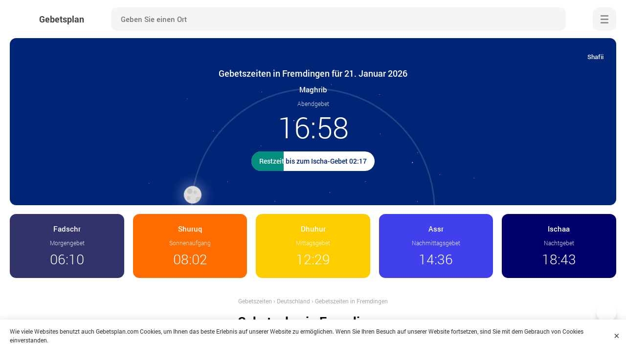

--- FILE ---
content_type: text/html; charset=UTF-8
request_url: https://gebetsplan.com/deutschland/gebetszeiten-in-fremdingen/
body_size: 10555
content:
	<!DOCTYPE html>

<html lang="de" prefix="og: http://ogp.me/ns#" class="no-webgl">
	<head>
		<meta charset="utf-8" />

		<title>Gebetszeiten Fremdingen für Januar 2026</title>
		<meta name="description" content="Die Gebetszeiten &#x1f6d0; in Fremdingen, Deutschland für Januar 2026. Die genauen Zeiten jedes Gebetes und die Richtung der Qibla &#x1f54b;" />
		<meta name="keywords" content="" />
				
					<meta name="robots" content="index,follow" />
				
		<style>body{opacity:0;overflow-x:hidden}*,:after,:before{box-sizing:border-box;-moz-box-sizing:border-box;-webkit-box-sizing:border-box}blockquote,body,dd,dl,dt,fieldset,form,h1,h2,h3,h4,h5,h6,input,li,ol,p,pre,td,textarea,th,ul{margin:0;padding:0}body,html{width:100%;height:100%;margin:0;padding:0}@font-face{font-family:robotolight;src:url(//gebetsplan.com/wp-content/themes/prayertime/fonts/roboto/robotolight.woff2) format('woff2');font-style:normal;font-weight:400;font-display:swap}@font-face{font-family:robotomedium;src:url(//gebetsplan.com/wp-content/themes/prayertime/fonts/roboto/robotomedium.woff2) format('woff2');font-style:normal;font-weight:400;font-display:swap}@font-face{font-family:robotoregular;src:url(//gebetsplan.com/wp-content/themes/prayertime/fonts/roboto/robotoregular.woff2) format('woff2');font-style:normal;font-weight:400;font-display:swap}@font-face{font-family:robotobold;src:url(//gebetsplan.com/wp-content/themes/prayertime/fonts/roboto/robotobold.woff2) format('woff2');font-style:normal;font-weight:400;font-display:swap}body{background-color:#fff;font-family:robotoregular;color:#000;font-size:15px;line-height:1.5;overflow-x:hidden;opacity:1}@media screen and (min-width:980px){.wrapper{display:-webkit-flex;display:flex;flex-direction:column}.main{flex:1 0 auto}.container{position:relative;width:100%;max-width:1280px;min-width:980px;padding-right:20px;padding-left:20px;margin-right:auto;margin-left:auto}.header{padding:15px 0;margin-bottom:40px}.header .logotype{display:inline-block;vertical-align:middle;white-space:nowrap;margin-right:40px}.header .logotype span{display:inline-block;vertical-align:middle;font-family:robotobold;color:#3f4444;font-size:18px;margin-left:12px}.header .searchform{width:-moz-calc(100% - 310px);width:-webkit-calc(100% - 310px);width:calc(100% - 310px)}.header .searchform .input{font-size:15px;padding:0 20px}.header .menu{margin-left:40px}.hero{text-align:center;margin-top:-40px}.hero .row{display:flex;display:-webkit-box;display:-webkit-flex;display:-ms-flexbox;flex-flow:row wrap;margin-left:-.7%;margin-right:-.7%}.hero .item{flex:auto;order:2;width:18.6%;display:inline-block;vertical-align:top;overflow:hidden;border-radius:13px;padding-top:20px;padding-bottom:24px;margin:.7%}.hero .item.active{order:1;width:100%;padding-top:60px;padding-bottom:70px;margin:0 .7% .7%}.hero .item .setting-toggle{top:20px;right:20px}.hero .item .name{margin-bottom:12px}.hero .item .name span{margin:10px auto 3px}.hero .item time{position:relative;font-size:28px}.hero .item .circle{bottom:-260px;width:500px;height:500px;margin-left:-250px}.hero .item .deadline,.hero .item .deadline .progress div{font-size:14px;padding:10px 16px 11px}.listing{margin-left:-1%;margin-right:-1%}.listing .card{width:18%;margin:1%}.listing .card .name{font-size:15px}.picture{margin:0 -60px}.product .picture{margin:0}}@media screen and (max-width:979px){.wrapper{max-width:768px;min-width:320px;margin:0 auto}.container{padding-right:15px;padding-left:15px}.header{padding:10px 0;margin-bottom:30px}.header .logotype{margin-right:10px}.header .logotype span{display:none}.header .searchform{width:-moz-calc(100% - 116px);width:-webkit-calc(100% - 116px);width:calc(100% - 116px)}.header .searchform .input{font-size:14px;padding:0 0 0 15px}.header .menu{margin-left:10px}.hero{width:100%;border-radius:0 0 13px 13px;margin-top:-30px;padding:0!important}.hero .item{display:block;padding-top:10px;padding-bottom:10px;padding-right:20px;padding-left:20px}.hero .item.active{text-align:center;padding-top:40px;padding-bottom:70px}.hero .item .setting-toggle{bottom:17px;left:50%;-moz-transform:translate(-50%,0);-ms-transform:translate(-50%,0);-webkit-transform:translate(-50%,0);transform:translate(-50%,0)}.hero .item .name span{margin:5px 0 3px}.hero .item time{position:absolute;top:48%;right:16px;font-size:23px;-moz-transform:translate(0,-50%);-ms-transform:translate(0,-50%);-webkit-transform:translate(0,-50%);transform:translate(0,-50%)}.hero .item.active time{position:relative;top:auto;right:auto;-moz-transform:none;-ms-transform:none;-webkit-transform:none;transform:none}.hero .item .circle{bottom:-250px;width:480px;height:480px;margin-left:-240px}.hero .item .deadline,.hero .item .deadline .progress div{font-size:14px;padding:10px 16px 11px}.breadcrumbs,.meta,.title{text-align:center}.title{margin-left:auto;margin-right:auto}.listing{justify-content:center;margin-left:-1.5%;margin-right:-1.5%}.listing .card{width:47%;margin:15px 1.5% 0}.listing .card .name{font-size:15px}.picture{margin:0 -15px}.picture .caption{margin:0 15px}}@media screen and (max-width:540px){.container{padding-right:10px;padding-left:10px}.hero .item{padding-right:15px;padding-left:15px}.hero .item time{right:12px}.hero .item .circle{bottom:-230px;width:460px;height:460px;margin-left:-230px}.listing .card{width:47%}.picture{margin:0 -10px}.picture .caption{margin:0 10px}}@media screen and (max-width:480px){.hero .item time{font-size:20px}.hero .item .circle{bottom:-210px;width:400px;height:400px;margin-left:-200px}}@media screen and (max-width:420px){.hero .item .circle{bottom:-170px;width:340px;height:340px;margin-left:-160px}}@media screen and (max-width:360px){.header .searchform .input{width:-moz-calc(100% - 48px);width:-webkit-calc(100% - 48px);width:calc(100% - 48px);font-size:13px;padding:0 14px}.header .searchform .submit{width:48px}.hero .item{padding-top:8px;padding-bottom:8px}.hero .item .circle{bottom:-160px;width:300px;height:300px;margin-left:-150px}.hero .item .deadline,.hero .item .deadline .progress div{padding:10px 14px 11px}.listing .card .name{font-size:14px}}@media screen and (max-width:320px){.hero .item .deadline,.hero .item .deadline .progress div{font-size:13px}}.main{display:-webkit-flex;display:flex;flex-direction:column}.content{flex:1 0 auto}.header{background-color:#fff}.header .container{display:-webkit-box;display:-ms-flexbox;display:flex;justify-content:center;align-items:center}.header .logotype:before{content:"";background-size:48px;background-position:center;background-repeat:no-repeat;width:48px;height:48px;display:inline-block;vertical-align:middle}.no-webgl .header .logotype:before{background-image:url(//gebetsplan.com/wp-content/themes/prayertime/images/logo.png)}.webgl .header .logotype:before{background-image:url(//gebetsplan.com/wp-content/themes/prayertime/images/logo.webp)}.header .searchform{position:relative;background-color:#f5f5f5;height:48px;display:inline-block;vertical-align:middle;border:none;line-height:48px;border-radius:13px;margin:0 auto}.header .searchform .input,.header .searchform .submit{width:48px;height:48px;display:inline-block;vertical-align:middle;line-height:48px}.header .searchform .input{background-color:transparent;width:-moz-calc(100% - 48px);width:-webkit-calc(100% - 48px);width:calc(100% - 48px);font-family:robotomedium;border:none;outline:0}.header .searchform .submit{position:relative;background-color:transparent;text-indent:-9999px;text-align:center;cursor:pointer;border:none;outline:0}.header .searchform .submit:after{content:"";position:absolute;top:50%;left:50%;background-repeat:no-repeat;background-position:-20px -16px;background-size:220px 380px;width:20px;height:20px;opacity:.4;-moz-transform:translate(-50%,-50%);-ms-transform:translate(-50%,-50%);-webkit-transform:translate(-50%,-50%);transform:translate(-50%,-50%);-moz-transition:all .5s;-ms-transition:all .5s;-o-transition:all .5s;-webkit-transition:all .5s}.no-webgl .header .searchform .submit:after{background-image:url(//gebetsplan.com/wp-content/themes/prayertime/images/icons/sprite.png)}.webgl .header .searchform .submit:after{background-image:url(//gebetsplan.com/wp-content/themes/prayertime/images/icons/sprite.webp)}.header .searchform .submit:hover:after{opacity:.6}.header .menu{z-index:1002;position:relative;background-color:#f5f5f5;width:48px;height:48px;cursor:pointer;text-indent:-9999px;border-radius:13px;border:none;outline:0}.header .menu.close{background-color:#3c7cf2}.header .menu .menu-inner{position:absolute;top:50%;left:50%;background-color:#939393;width:16px;height:3px;display:block;font-size:0;cursor:pointer;transition:.35s;border-radius:2px;margin:-1px 0 0 -8px}.header .menu.close .menu-inner{background-color:#fff}.header .menu .menu-inner:after,.header .menu .menu-inner:before{content:"";position:absolute;top:0;left:50%;background-color:#939393;width:100%;height:3px;border:none;display:block;border-radius:2px;transition:transform .35s;transform-origin:100% 0}.header .menu.close .menu-inner:after,.header .menu.close .menu-inner:before{background-color:#fff}.header .menu .menu-inner:before{transform:translate(-50%,-7px)}.header .menu .menu-inner:after{transform:translate(-50%,7px)}.header .menu.close .menu-inner:before{transform:translate(-50%,0) rotate(45deg) scaleX(.6)}.header .menu.close .menu-inner:after{transform:translate(-60%,1px) rotate(-45deg) scaleX(.6)}.navigation{-webkit-transform:translate(100%,0);-ms-transform:translate(100%,0);transform:translate(100%,0);-webkit-transform:translate3d(100%,0,0);transform:translate3d(100%,0,0)}.hero{position:relative;overflow:hidden;margin-right:auto;margin-left:auto;margin-bottom:30px}.hero .item{position:relative;overflow:hidden}.hero .item.fajr{background-color:#33336b}.hero .item.shuruk{background-color:#ff6c00}.hero .item.zuhr{background-color:#fecd00}.hero .item.asr{background-color:#4041ec}.hero .item.maghrib{background-color:#002576}.hero .item.isha{background-color:#00006b}.hero .item .setting-toggle{z-index:2;position:absolute;background-color:transparent;height:36px;cursor:pointer;font-family:robotomedium;color:rgba(255,255,255,.95);font-size:13px;border:none;outline:0;padding-left:30px}.hero .item .setting-toggle:after{content:"";position:absolute;top:50%;left:0;background-repeat:no-repeat;background-position:-40px -16px;background-size:220px 380px;width:20px;height:20px;-moz-transform:translate(0,-50%);-ms-transform:translate(0,-50%);-webkit-transform:translate(0,-50%);transform:translate(0,-50%);-moz-transition:all .5s;-ms-transition:all .5s;-o-transition:all .5s;-webkit-transition:all .5s}.no-webgl .hero .item .setting-toggle:after{background-image:url(//gebetsplan.com/wp-content/themes/prayertime/images/icons/sprite.png)}.webgl .hero .item .setting-toggle:after{background-image:url(//gebetsplan.com/wp-content/themes/prayertime/images/icons/sprite.webp)}.hero .item .setting-toggle:hover:after{opacity:.98}.hero .item .settings{display:none;opacity:0}.hero .item h1{z-index:2;position:relative;font-family:robotomedium;color:#fff;font-size:18px;font-weight:400;margin:0 auto 10px}.hero .item .name{z-index:2;position:relative;font-family:robotomedium;color:#fff;font-size:15px;line-height:1.4}.hero .item.active .name{margin-bottom:10px}.hero .item .name span{display:block;font-family:robotolight;color:rgba(255,255,255,.86);font-size:12px}.hero .item time{z-index:2;font-family:robotolight;color:#fff;line-height:1}.hero .item.active time{font-size:60px}.hero .item .deadline{z-index:2;position:relative;background-color:#fff;display:table;overflow:hidden;font-family:robotomedium;line-height:1.4;white-space:nowrap;border-radius:20px;margin:20px auto 0}.hero .item.fajr .deadline{color:#33336b}.hero .item.shuruk .deadline{color:#ff6c00}.hero .item.zuhr .deadline{color:#fecd00}.hero .item.asr .deadline{color:#4041ec}.hero .item.maghrib .deadline{color:#002576}.hero .item.isha .deadline{color:#00006b}.hero .item .deadline .progress,.hero .item .deadline .progress div{position:absolute;top:0;left:0;bottom:0}.hero .item .deadline .progress{background-color:#038e7d;background-image:-webkit-linear-gradient(left,#038e7d 0,#038e7d 75%,#0da38d 80%,#038e7d 85%,#038e7d 100%);background-image:-o-linear-gradient(left,#038e7d 0,#038e7d 75%,#0da38d 80%,#038e7d 85%,#038e7d 100%);background-image:-ms-linear-gradient(left,#038e7d 0,#038e7d 75%,#0da38d 80%,#038e7d 85%,#038e7d 100%);background-image:linear-gradient(to right,#038e7d 0,#038e7d 75%,#0da38d 80%,#038e7d 85%,#038e7d 100%);background-size:800px 40px;overflow:hidden;-webkit-animation:shine 3s linear infinite;-moz-animation:shine 3s linear infinite;animation:shine 3s linear infinite}.hero .item .deadline .progress div{font-family:robotomedium;color:#fff;font-size:14px;line-height:1.4;border-radius:18px}@-webkit-keyframes shine{to{background-position:800px 0}}@-moz-keyframes shine{to{background-position:800px 0}}@keyframes shine{to{background-position:800px 0}}.hero .item .circle{z-index:1;position:absolute;left:50%;display:block}.hero .item .circle:before{z-index:1;content:"";position:absolute;top:0;left:0;width:100%;height:100%;display:block;border:3px solid rgba(255,255,255,.14);border-radius:50%}.hero .item .circle .day,.hero .item .circle .night{z-index:2;position:absolute;top:0;left:0;width:100%;height:100%;border-radius:50%}.hero .item .circle .day:after,.hero .item .circle .night:after{content:"";position:absolute;top:50%;left:0;width:36px;height:36px;border-radius:50%;margin-top:-16px;margin-left:-16px}.hero .item .circle .day:after{background-color:#fecd00;box-shadow:0 0 0 4px rgba(255,255,0,.1);animation:sunshine .8s ease-in-out infinite alternate,move 5s ease-in-out infinite}.hero .item.zuhr .circle .day:after{background-color:#fff}.hero .item .circle .night:after{background-color:#ddd;background-image:radial-gradient(circle,#c4c4c4 50%,transparent 50%),radial-gradient(circle,#c9c9c9 50%,transparent 50%),radial-gradient(circle,#c9c9c9 50%,transparent 50%),radial-gradient(circle,#c9c9c9 50%,transparent 50%);background-size:40% 40%,25% 25%,50% 50%,30% 30%;background-position:20% 20%,65% 30%,120% 100%,20% 80%;background-repeat:no-repeat;box-shadow:0 0 20px 10px rgba(255,255,255,.2);animation:move 5s ease-in-out infinite}.hero .item .circle .night .stars{position:absolute;top:50%;left:50%;width:1px;height:1px;opacity:.95;border-radius:50%;box-shadow:20px 20px #fff,30px -40px #fff,-80px -10px #fff,-30px -100px #fff,-120px -120px #fff,100px -70px #fff,-130px -230px #fff,200px -140px #fff,90px 90px #fff,130px 10px #fff,0 110px #fff,-10px 200px #fff,-100px 140px #fff,-80px 230px #fff,20px -170px #fff,210px -40px #fff,-220px -140px #fff,-180px -40px #fff,-150px 60px #fff,-260px 80px #fff,-190px 180px #fff,60px 250px #fff,120px -170px #fff,120px 180px #fff,250px -100px #fff,180px 80px #fff,10px -260px #fff,-260px -10px #fff,240px 30px #fff,110px -250px #fff,320px -100px #fff,30px 340px #fff,-340px -20px #fff,-280px -200px #fff,-120px 400px #fff}.hero .item .circle .night .stars:after{content:"";position:absolute;top:50%;left:50%;width:2px;height:2px;opacity:.8;border-radius:50%;box-shadow:-220px 20px #fff,-60px -180px #fff,-70px 70px #fff,-140px 200px #fff,70px 20px #fff,190px -120px #fff,150px 160px #fff,270px 20px #fff}@keyframes sunshine{from{box-shadow:rgba(255,255,0,.2) 0 0 0 10px}to{box-shadow:rgba(255,255,0,.2) 0 0 0 17px}}@keyframes move{50%{transform:translateY(-8px)}}.breadcrumbs{color:#aaa;font-size:12px;margin-bottom:15px}.breadcrumbs a{color:#aaa;border-bottom:none}.listing{display:flex;flex-wrap:wrap;align-content:stretch;margin-top:10px;margin-bottom:40px}.listing .card{max-width:227px;display:inline-block;vertical-align:top;text-align:left}.listing .card .thumb{position:relative;display:block;overflow:hidden;margin-bottom:10px}.listing .card .thumb img{width:100%;max-width:100%;max-height:194px}.listing .card .name{display:block;font-family:robotomedium;color:#22292f;line-height:1.4}.listing .card ul{display:block;text-align:left;margin-top:12px}.listing .card ul li{position:relative;display:inline-block;vertical-align:middle}.meta{margin:12px 0 25px}.meta li{position:relative;display:inline-block;vertical-align:middle;color:#8c8c8c;font-size:14px;line-height:18px;margin:5px 0 5px 28px}.post{width:100%;max-width:800px;text-align:center;margin:0 auto 30px}.text{text-align:left}</style>
		<link rel="manifest" href="https://gebetsplan.com/manifest.json">
		
		<meta name="application-name" content="Gebetsplan">
		<meta name="apple-mobile-web-app-title" content="Gebetsplan">
		<meta name="msapplication-starturl" content="/">
		<meta name="msapplication-navbutton-color" content="#ffffff">
		<meta name="theme-color" content="#4041ec">
		<meta name="msapplication-TileColor" content="#4041ec">
		<meta name="msapplication-TileImage" content="https://gebetsplan.com/wp-content/themes/prayertime/images/favicons/ms-icon-144x144.png">
		<meta name="mobile-web-app-capable" content="yes">
		<meta name="apple-mobile-web-app-capable" content="yes">
		<meta name="apple-mobile-web-app-status-bar-style" content="black-translucent">
		<meta name="viewport" content="width=device-width, initial-scale=1, shrink-to-fit=no">
		
		<link rel="shortcut icon" href="https://gebetsplan.com/favicon.ico">		
		<link rel="apple-touch-icon" sizes="57x57" href="https://gebetsplan.com/wp-content/themes/prayertime/images/favicons/apple-icon-57x57.png">
		<link rel="apple-touch-icon" sizes="57x57" href="https://gebetsplan.com/wp-content/themes/prayertime/images/favicons/apple-icon-57x57.png">
		<link rel="apple-touch-icon" sizes="60x60" href="https://gebetsplan.com/wp-content/themes/prayertime/images/favicons/apple-icon-60x60.png">
		<link rel="apple-touch-icon" sizes="72x72" href="https://gebetsplan.com/wp-content/themes/prayertime/images/favicons/apple-icon-72x72.png">
		<link rel="apple-touch-icon" sizes="76x76" href="https://gebetsplan.com/wp-content/themes/prayertime/images/favicons/apple-icon-76x76.png">
		<link rel="apple-touch-icon" sizes="114x114" href="https://gebetsplan.com/wp-content/themes/prayertime/images/favicons/apple-icon-114x114.png">
		<link rel="apple-touch-icon" sizes="120x120" href="https://gebetsplan.com/wp-content/themes/prayertime/images/favicons/apple-icon-120x120.png">
		<link rel="apple-touch-icon" sizes="144x144" href="https://gebetsplan.com/wp-content/themes/prayertime/images/favicons/apple-icon-144x144.png">
		<link rel="apple-touch-icon" sizes="152x152" href="https://gebetsplan.com/wp-content/themes/prayertime/images/favicons/apple-icon-152x152.png">
		<link rel="apple-touch-icon" sizes="180x180" href="https://gebetsplan.com/wp-content/themes/prayertime/images/favicons/apple-icon-180x180.png">
		<link rel="icon" type="image/png" sizes="192x192"  href="https://gebetsplan.com/wp-content/themes/prayertime/images/favicons/android-icon-192x192.png">
		<link rel="icon" type="image/png" sizes="32x32" href="https://gebetsplan.com/wp-content/themes/prayertime/images/favicons/favicon-32x32.png">
		<link rel="icon" type="image/png" sizes="96x96" href="https://gebetsplan.com/wp-content/themes/prayertime/images/favicons/favicon-96x96.png">
		<link rel="icon" type="image/png" sizes="16x16" href="https://gebetsplan.com/wp-content/themes/prayertime/images/favicons/favicon-16x16.png">
		<meta name="google-adsense-account" content="ca-pub-3296271869007470">
		<script async src="https://pagead2.googlesyndication.com/pagead/js/adsbygoogle.js?client=ca-pub-3296271869007470"
     crossorigin="anonymous"></script>
	</head>

	<body>
		
	<div class="wrapper">
		<div class="main">
			<div class="header">
				<div class="container row">
					<a class="logotype" href="https://gebetsplan.com/" title="Gebetsplan">
						<span>Gebetsplan</span>
					</a>
					
					<div class="searchform row">
						<form role="search" method="get" action="https://gebetsplan.com/">
							<input class="input" type="search" id="search" value="" onkeydown="if(event.keyCode==13) return false;" autocomplete="disabled" autocomplete="off" placeholder="Geben Sie einen Ort" name="s" required>
							<button class="submit" type="submit">Suche</button>
						</form>
					</div>
					
					<button class="menu">
						<span class="menu-inner">Menü</span>
					</button>
				</div>
			</div>
							
		
		
		
					
			
	
					
	
		
					
		 
				
		
	
												
	
	<script>
	  var args = ['MWL', 'Shafii'];
	</script>

			<div class="hero container">
			<div class="row">

				<div class="item fajr">
										<div class="name">Fadschr <span>Morgengebet</span></div>
					<time>06:10</time>
					
									</div>
									   
				<div class="item shuruk">
										<div class="name">Shuruq <span>Sonnenaufgang</span></div>
					<time>08:02</time>
					
									</div>
				<div class="item zuhr">
										<div class="name">Dhuhur <span>Mittagsgebet</span></div>
					<time>12:29</time>
					
									</div>
				<div class="item asr">
										<div class="name">Assr <span>Nachmittagsgebet</span></div>
					<time>14:36</time>
					
									</div>
				<div class="item maghrib active">
										
						<button class="setting-toggle">Einstellungen</button>
													
						<div class="settings">
							<button type="button" class="setting-close">×</button>
							
							<div class="form">
								<fieldset>
									<label class="form-name" for="method">Rechenmethode</label>
									<select class="select" id="method" name="method" size="1" onchange="changeMethod()">
										<option value="MWL">Muslimischen Weltliga</option>
										<option value="Diyanet">Diyanet</option>
										<option value="Jafari">Ithna Ashari</option>
										<option value="Karachi">Universität der islamischen Wissenschaften, Karachi</option>
										<option value="ISNA">Islamische Gesellschaft von Nordamerika</option>
										<option value="Makkah">Umm Al-Qura Universität, Mekka</option>
										<option value="Egypt">Ägyptische Generalautorität Umfrage</option>
										<option value="Tehran">Institut für Geophysik, Universität Teheran</option>
										<option value="France">Union des Organisationen Islamiques de France</option>
									</select>
								</fieldset>
								
								<fieldset>
									<label class="form-name" for="juristic">Assr Juristic Methode</label>
									<select class="select" id="juristic" name="juristic" size="1" onchange="changeMethod()">
										<option value="Shafii">Shafii</option>
										<option value="Hanafi">Hanafi</option>
									</select>
								</fieldset>
							</div>
						</div>
						
						<h1>Gebetszeiten in Fremdingen für 21. Januar 2026</h1>
										<div class="name">Maghrib <span>Abendgebet</span></div>
					<time>16:58</time>
					
											<div class="deadline">
							Restzeit bis zum Ischa-Gebet 02:17							<div class="progress" style="width:26%;">
								<div>Restzeit bis zum Ischa-Gebet 02:17</div>
							</div>
						</div>
													<div class="circle">
																									<div class="night" style="-webkit-transform:rotate(6deg);-ms-transform:rotate(6deg);transform: rotate(6deg);"><div class="stars"></div></div>
															</div>
															</div>
				<div class="item isha">
				
				
										<div class="name">Ischaa <span>Nachtgebet</span></div>
					<time>18:43</time>
					
									</div>
			</div>
		</div>				
		
	
	<div class="container">
		<div class="post">
			<div class="breadcrumbs" itemscope itemtype="http://schema.org/BreadcrumbList"><span itemprop="itemListElement" itemscope itemtype="http://schema.org/ListItem"><a href="https://gebetsplan.com/" itemprop="item"><span itemprop="name">Gebetszeiten</span></a><meta itemprop="position" content="1" /></span><span> › </span><span itemprop="itemListElement" itemscope itemtype="http://schema.org/ListItem"><a href="https://gebetsplan.com/deutschland/" itemprop="item"><span itemprop="name">Deutschland</span></a><meta itemprop="position" content="2" /></span><span> › </span><span class="current">Gebetszeiten in Fremdingen</span></div>			
						
				<div class="tables">
					<h2>Gebetsplan in Fremdingen</h2>
					
					<div class="row">
						<div class="tabs">
							<a href="#week" class="active">Wöchentlich</a>
							<a href="#month">Januar</a>
						</div>
						
						<button class="print" onClick="javascript:print(document);">Ausdrucken</button>
					</div>				

										
										
											
						<table id="week" class="timetable active">	
							<thead>
								<tr>
									<th>Datum</th>
									<th>Fadschr</th>
									<th>Shuruk</th>
									<th>Dhuhur</th>
									<th>Assr</th>
									<th>Maghrib</th>
									<th>Ischaa</th>
								</tr>
							</thead>
							<tbody>
																
																																													
									<tr>
										<td data-label="19 January, Mo">
											<span>19, Mo</span>
										</td>
										<td data-label="Fadschr"><time>06:11</time></td>
										<td data-label="Shuruk"><time>08:04</time></td>
										<td data-label="Dhuhur"><time>12:29</time></td>
										<td data-label="Assr"><time>14:34</time></td>
										<td data-label="Maghrib"><time>16:55</time></td>
										<td data-label="Ischaa"><time>18:41</time></td>
									</tr>
																									
																																													
									<tr>
										<td data-label="20 January, Di">
											<span>20, Di</span>
										</td>
										<td data-label="Fadschr"><time>06:11</time></td>
										<td data-label="Shuruk"><time>08:03</time></td>
										<td data-label="Dhuhur"><time>12:29</time></td>
										<td data-label="Assr"><time>14:35</time></td>
										<td data-label="Maghrib"><time>16:56</time></td>
										<td data-label="Ischaa"><time>18:42</time></td>
									</tr>
																									
																																													
									<tr class="active">
										<td data-label="21 January, Mi">
											<span>21, Mi</span>
										</td>
										<td data-label="Fadschr"><time>06:10</time></td>
										<td data-label="Shuruk"><time>08:02</time></td>
										<td data-label="Dhuhur"><time>12:29</time></td>
										<td data-label="Assr"><time>14:36</time></td>
										<td data-label="Maghrib"><time>16:58</time></td>
										<td data-label="Ischaa"><time>18:43</time></td>
									</tr>
																									
																																													
									<tr>
										<td data-label="22 January, Do">
											<span>22, Do</span>
										</td>
										<td data-label="Fadschr"><time>06:09</time></td>
										<td data-label="Shuruk"><time>08:01</time></td>
										<td data-label="Dhuhur"><time>12:30</time></td>
										<td data-label="Assr"><time>14:38</time></td>
										<td data-label="Maghrib"><time>16:59</time></td>
										<td data-label="Ischaa"><time>18:45</time></td>
									</tr>
																									
																																													
									<tr>
										<td data-label="23 January, Fr">
											<span>23, Fr</span>
										</td>
										<td data-label="Fadschr"><time>06:08</time></td>
										<td data-label="Shuruk"><time>08:00</time></td>
										<td data-label="Dhuhur"><time>12:30</time></td>
										<td data-label="Assr"><time>14:39</time></td>
										<td data-label="Maghrib"><time>17:01</time></td>
										<td data-label="Ischaa"><time>18:46</time></td>
									</tr>
																									
																																													
									<tr>
										<td data-label="24 January, Sa">
											<span>24, Sa</span>
										</td>
										<td data-label="Fadschr"><time>06:08</time></td>
										<td data-label="Shuruk"><time>07:59</time></td>
										<td data-label="Dhuhur"><time>12:30</time></td>
										<td data-label="Assr"><time>14:40</time></td>
										<td data-label="Maghrib"><time>17:02</time></td>
										<td data-label="Ischaa"><time>18:47</time></td>
									</tr>
																									
																																													
									<tr>
										<td data-label="25 January, So">
											<span>25, So</span>
										</td>
										<td data-label="Fadschr"><time>06:07</time></td>
										<td data-label="Shuruk"><time>07:58</time></td>
										<td data-label="Dhuhur"><time>12:30</time></td>
										<td data-label="Assr"><time>14:42</time></td>
										<td data-label="Maghrib"><time>17:04</time></td>
										<td data-label="Ischaa"><time>18:49</time></td>
									</tr>
																								</tbody>
						</table>
						
										
										
										
						<table id="month" class="timetable toprint">	
							<thead>
								<tr>
									<th>Datum</th>
									<th>Fadschr</th>
									<th>Shuruk</th>
									<th>Dhuhur</th>
									<th>Assr</th>
									<th>Maghrib</th>
									<th>Ischaa</th>
								</tr>
							</thead>
							<tbody>
																										
																																				
									<tr>
										<td data-label="01 January, Do">
											<span>01, Do</span>
										</td>
										<td data-label="Fadschr"><time>06:16</time></td>
										<td data-label="Shuruk"><time>08:12</time></td>
										<td data-label="Dhuhur"><time>12:22</time></td>
										<td data-label="Assr"><time>14:14</time></td>
										<td data-label="Maghrib"><time>16:32</time></td>
										<td data-label="Ischaa"><time>18:21</time></td>
									</tr>
																																			
																																				
									<tr>
										<td data-label="02 January, Fr">
											<span>02, Fr</span>
										</td>
										<td data-label="Fadschr"><time>06:16</time></td>
										<td data-label="Shuruk"><time>08:12</time></td>
										<td data-label="Dhuhur"><time>12:22</time></td>
										<td data-label="Assr"><time>14:15</time></td>
										<td data-label="Maghrib"><time>16:33</time></td>
										<td data-label="Ischaa"><time>18:22</time></td>
									</tr>
																																			
																																				
									<tr>
										<td data-label="03 January, Sa">
											<span>03, Sa</span>
										</td>
										<td data-label="Fadschr"><time>06:16</time></td>
										<td data-label="Shuruk"><time>08:12</time></td>
										<td data-label="Dhuhur"><time>12:23</time></td>
										<td data-label="Assr"><time>14:16</time></td>
										<td data-label="Maghrib"><time>16:34</time></td>
										<td data-label="Ischaa"><time>18:23</time></td>
									</tr>
																																			
																																				
									<tr>
										<td data-label="04 January, So">
											<span>04, So</span>
										</td>
										<td data-label="Fadschr"><time>06:16</time></td>
										<td data-label="Shuruk"><time>08:12</time></td>
										<td data-label="Dhuhur"><time>12:23</time></td>
										<td data-label="Assr"><time>14:17</time></td>
										<td data-label="Maghrib"><time>16:35</time></td>
										<td data-label="Ischaa"><time>18:24</time></td>
									</tr>
																																			
																																				
									<tr>
										<td data-label="05 January, Mo">
											<span>05, Mo</span>
										</td>
										<td data-label="Fadschr"><time>06:16</time></td>
										<td data-label="Shuruk"><time>08:12</time></td>
										<td data-label="Dhuhur"><time>12:24</time></td>
										<td data-label="Assr"><time>14:18</time></td>
										<td data-label="Maghrib"><time>16:36</time></td>
										<td data-label="Ischaa"><time>18:25</time></td>
									</tr>
																																			
																																				
									<tr>
										<td data-label="06 January, Di">
											<span>06, Di</span>
										</td>
										<td data-label="Fadschr"><time>06:16</time></td>
										<td data-label="Shuruk"><time>08:11</time></td>
										<td data-label="Dhuhur"><time>12:24</time></td>
										<td data-label="Assr"><time>14:19</time></td>
										<td data-label="Maghrib"><time>16:37</time></td>
										<td data-label="Ischaa"><time>18:26</time></td>
									</tr>
																																			
																																				
									<tr>
										<td data-label="07 January, Mi">
											<span>07, Mi</span>
										</td>
										<td data-label="Fadschr"><time>06:16</time></td>
										<td data-label="Shuruk"><time>08:11</time></td>
										<td data-label="Dhuhur"><time>12:24</time></td>
										<td data-label="Assr"><time>14:20</time></td>
										<td data-label="Maghrib"><time>16:38</time></td>
										<td data-label="Ischaa"><time>18:27</time></td>
									</tr>
																																			
																																				
									<tr>
										<td data-label="08 January, Do">
											<span>08, Do</span>
										</td>
										<td data-label="Fadschr"><time>06:16</time></td>
										<td data-label="Shuruk"><time>08:11</time></td>
										<td data-label="Dhuhur"><time>12:25</time></td>
										<td data-label="Assr"><time>14:21</time></td>
										<td data-label="Maghrib"><time>16:39</time></td>
										<td data-label="Ischaa"><time>18:28</time></td>
									</tr>
																																			
																																				
									<tr>
										<td data-label="09 January, Fr">
											<span>09, Fr</span>
										</td>
										<td data-label="Fadschr"><time>06:16</time></td>
										<td data-label="Shuruk"><time>08:10</time></td>
										<td data-label="Dhuhur"><time>12:25</time></td>
										<td data-label="Assr"><time>14:22</time></td>
										<td data-label="Maghrib"><time>16:41</time></td>
										<td data-label="Ischaa"><time>18:29</time></td>
									</tr>
																																			
																																				
									<tr>
										<td data-label="10 January, Sa">
											<span>10, Sa</span>
										</td>
										<td data-label="Fadschr"><time>06:15</time></td>
										<td data-label="Shuruk"><time>08:10</time></td>
										<td data-label="Dhuhur"><time>12:26</time></td>
										<td data-label="Assr"><time>14:23</time></td>
										<td data-label="Maghrib"><time>16:42</time></td>
										<td data-label="Ischaa"><time>18:30</time></td>
									</tr>
																																			
																																				
									<tr>
										<td data-label="11 January, So">
											<span>11, So</span>
										</td>
										<td data-label="Fadschr"><time>06:15</time></td>
										<td data-label="Shuruk"><time>08:09</time></td>
										<td data-label="Dhuhur"><time>12:26</time></td>
										<td data-label="Assr"><time>14:24</time></td>
										<td data-label="Maghrib"><time>16:43</time></td>
										<td data-label="Ischaa"><time>18:31</time></td>
									</tr>
																																			
																																				
									<tr>
										<td data-label="12 January, Mo">
											<span>12, Mo</span>
										</td>
										<td data-label="Fadschr"><time>06:15</time></td>
										<td data-label="Shuruk"><time>08:09</time></td>
										<td data-label="Dhuhur"><time>12:26</time></td>
										<td data-label="Assr"><time>14:25</time></td>
										<td data-label="Maghrib"><time>16:45</time></td>
										<td data-label="Ischaa"><time>18:32</time></td>
									</tr>
																																			
																																				
									<tr>
										<td data-label="13 January, Di">
											<span>13, Di</span>
										</td>
										<td data-label="Fadschr"><time>06:14</time></td>
										<td data-label="Shuruk"><time>08:08</time></td>
										<td data-label="Dhuhur"><time>12:27</time></td>
										<td data-label="Assr"><time>14:27</time></td>
										<td data-label="Maghrib"><time>16:46</time></td>
										<td data-label="Ischaa"><time>18:33</time></td>
									</tr>
																																			
																																				
									<tr>
										<td data-label="14 January, Mi">
											<span>14, Mi</span>
										</td>
										<td data-label="Fadschr"><time>06:14</time></td>
										<td data-label="Shuruk"><time>08:07</time></td>
										<td data-label="Dhuhur"><time>12:27</time></td>
										<td data-label="Assr"><time>14:28</time></td>
										<td data-label="Maghrib"><time>16:47</time></td>
										<td data-label="Ischaa"><time>18:35</time></td>
									</tr>
																																			
																																				
									<tr>
										<td data-label="15 January, Do">
											<span>15, Do</span>
										</td>
										<td data-label="Fadschr"><time>06:14</time></td>
										<td data-label="Shuruk"><time>08:07</time></td>
										<td data-label="Dhuhur"><time>12:28</time></td>
										<td data-label="Assr"><time>14:29</time></td>
										<td data-label="Maghrib"><time>16:49</time></td>
										<td data-label="Ischaa"><time>18:36</time></td>
									</tr>
																																			
																																				
									<tr>
										<td data-label="16 January, Fr">
											<span>16, Fr</span>
										</td>
										<td data-label="Fadschr"><time>06:13</time></td>
										<td data-label="Shuruk"><time>08:06</time></td>
										<td data-label="Dhuhur"><time>12:28</time></td>
										<td data-label="Assr"><time>14:30</time></td>
										<td data-label="Maghrib"><time>16:50</time></td>
										<td data-label="Ischaa"><time>18:37</time></td>
									</tr>
																																			
																																				
									<tr>
										<td data-label="17 January, Sa">
											<span>17, Sa</span>
										</td>
										<td data-label="Fadschr"><time>06:12</time></td>
										<td data-label="Shuruk"><time>08:05</time></td>
										<td data-label="Dhuhur"><time>12:28</time></td>
										<td data-label="Assr"><time>14:31</time></td>
										<td data-label="Maghrib"><time>16:52</time></td>
										<td data-label="Ischaa"><time>18:38</time></td>
									</tr>
																																			
																																				
									<tr>
										<td data-label="18 January, So">
											<span>18, So</span>
										</td>
										<td data-label="Fadschr"><time>06:12</time></td>
										<td data-label="Shuruk"><time>08:04</time></td>
										<td data-label="Dhuhur"><time>12:29</time></td>
										<td data-label="Assr"><time>14:33</time></td>
										<td data-label="Maghrib"><time>16:53</time></td>
										<td data-label="Ischaa"><time>18:39</time></td>
									</tr>
																																			
																																				
									<tr>
										<td data-label="19 January, Mo">
											<span>19, Mo</span>
										</td>
										<td data-label="Fadschr"><time>06:11</time></td>
										<td data-label="Shuruk"><time>08:04</time></td>
										<td data-label="Dhuhur"><time>12:29</time></td>
										<td data-label="Assr"><time>14:34</time></td>
										<td data-label="Maghrib"><time>16:55</time></td>
										<td data-label="Ischaa"><time>18:41</time></td>
									</tr>
																																			
																																				
									<tr>
										<td data-label="20 January, Di">
											<span>20, Di</span>
										</td>
										<td data-label="Fadschr"><time>06:11</time></td>
										<td data-label="Shuruk"><time>08:03</time></td>
										<td data-label="Dhuhur"><time>12:29</time></td>
										<td data-label="Assr"><time>14:35</time></td>
										<td data-label="Maghrib"><time>16:56</time></td>
										<td data-label="Ischaa"><time>18:42</time></td>
									</tr>
																																			
																																				
									<tr class="active">
										<td data-label="21 January, Mi">
											<span>21, Mi</span>
										</td>
										<td data-label="Fadschr"><time>06:10</time></td>
										<td data-label="Shuruk"><time>08:02</time></td>
										<td data-label="Dhuhur"><time>12:29</time></td>
										<td data-label="Assr"><time>14:36</time></td>
										<td data-label="Maghrib"><time>16:58</time></td>
										<td data-label="Ischaa"><time>18:43</time></td>
									</tr>
																																			
																																				
									<tr>
										<td data-label="22 January, Do">
											<span>22, Do</span>
										</td>
										<td data-label="Fadschr"><time>06:09</time></td>
										<td data-label="Shuruk"><time>08:01</time></td>
										<td data-label="Dhuhur"><time>12:30</time></td>
										<td data-label="Assr"><time>14:38</time></td>
										<td data-label="Maghrib"><time>16:59</time></td>
										<td data-label="Ischaa"><time>18:45</time></td>
									</tr>
																																			
																																				
									<tr>
										<td data-label="23 January, Fr">
											<span>23, Fr</span>
										</td>
										<td data-label="Fadschr"><time>06:08</time></td>
										<td data-label="Shuruk"><time>08:00</time></td>
										<td data-label="Dhuhur"><time>12:30</time></td>
										<td data-label="Assr"><time>14:39</time></td>
										<td data-label="Maghrib"><time>17:01</time></td>
										<td data-label="Ischaa"><time>18:46</time></td>
									</tr>
																																			
																																				
									<tr>
										<td data-label="24 January, Sa">
											<span>24, Sa</span>
										</td>
										<td data-label="Fadschr"><time>06:08</time></td>
										<td data-label="Shuruk"><time>07:59</time></td>
										<td data-label="Dhuhur"><time>12:30</time></td>
										<td data-label="Assr"><time>14:40</time></td>
										<td data-label="Maghrib"><time>17:02</time></td>
										<td data-label="Ischaa"><time>18:47</time></td>
									</tr>
																																			
																																				
									<tr>
										<td data-label="25 January, So">
											<span>25, So</span>
										</td>
										<td data-label="Fadschr"><time>06:07</time></td>
										<td data-label="Shuruk"><time>07:58</time></td>
										<td data-label="Dhuhur"><time>12:30</time></td>
										<td data-label="Assr"><time>14:42</time></td>
										<td data-label="Maghrib"><time>17:04</time></td>
										<td data-label="Ischaa"><time>18:49</time></td>
									</tr>
																																			
																																				
									<tr>
										<td data-label="26 January, Mo">
											<span>26, Mo</span>
										</td>
										<td data-label="Fadschr"><time>06:06</time></td>
										<td data-label="Shuruk"><time>07:56</time></td>
										<td data-label="Dhuhur"><time>12:31</time></td>
										<td data-label="Assr"><time>14:43</time></td>
										<td data-label="Maghrib"><time>17:06</time></td>
										<td data-label="Ischaa"><time>18:50</time></td>
									</tr>
																																			
																																				
									<tr>
										<td data-label="27 January, Di">
											<span>27, Di</span>
										</td>
										<td data-label="Fadschr"><time>06:05</time></td>
										<td data-label="Shuruk"><time>07:55</time></td>
										<td data-label="Dhuhur"><time>12:31</time></td>
										<td data-label="Assr"><time>14:44</time></td>
										<td data-label="Maghrib"><time>17:07</time></td>
										<td data-label="Ischaa"><time>18:51</time></td>
									</tr>
																																			
																																				
									<tr>
										<td data-label="28 January, Mi">
											<span>28, Mi</span>
										</td>
										<td data-label="Fadschr"><time>06:04</time></td>
										<td data-label="Shuruk"><time>07:54</time></td>
										<td data-label="Dhuhur"><time>12:31</time></td>
										<td data-label="Assr"><time>14:46</time></td>
										<td data-label="Maghrib"><time>17:09</time></td>
										<td data-label="Ischaa"><time>18:53</time></td>
									</tr>
																																			
																																				
									<tr>
										<td data-label="29 January, Do">
											<span>29, Do</span>
										</td>
										<td data-label="Fadschr"><time>06:03</time></td>
										<td data-label="Shuruk"><time>07:53</time></td>
										<td data-label="Dhuhur"><time>12:31</time></td>
										<td data-label="Assr"><time>14:47</time></td>
										<td data-label="Maghrib"><time>17:10</time></td>
										<td data-label="Ischaa"><time>18:54</time></td>
									</tr>
																																			
																																				
									<tr>
										<td data-label="30 January, Fr">
											<span>30, Fr</span>
										</td>
										<td data-label="Fadschr"><time>06:02</time></td>
										<td data-label="Shuruk"><time>07:51</time></td>
										<td data-label="Dhuhur"><time>12:31</time></td>
										<td data-label="Assr"><time>14:48</time></td>
										<td data-label="Maghrib"><time>17:12</time></td>
										<td data-label="Ischaa"><time>18:55</time></td>
									</tr>
																																			
																																				
									<tr>
										<td data-label="31 January, Sa">
											<span>31, Sa</span>
										</td>
										<td data-label="Fadschr"><time>06:01</time></td>
										<td data-label="Shuruk"><time>07:50</time></td>
										<td data-label="Dhuhur"><time>12:32</time></td>
										<td data-label="Assr"><time>14:50</time></td>
										<td data-label="Maghrib"><time>17:14</time></td>
										<td data-label="Ischaa"><time>18:57</time></td>
									</tr>
																								</tbody>
						</table>
						
									</div>
			
						
			<div class="text">
									<p>Am liebsten ist Allah das rechtzeitig und richtig verrichtete Gebet. Jedes der fünf Pflichtgebete ist für bestimmte Zeit vorgeschrieben. Die Gebetszeiten richten sich nach der Position der Sonne am Himmel. Die Zeiten des Sonnenaufgangs und des Sonnenuntergangs variieren je nach geographischen Koordinaten eines Ortes.</p>

					<p>Unsere Internetseite hilft den in Fremdingen lebenden Muslimen, die Gebetszeiten und die Gebetsrichtung für die fünf obligatorischen Gebete genau zu bestimmen. Das sind Fadschr (Morgengebet), Shuruq (Mittagsgebet), Dhuhur (Nachmittagsgebet), Maghrib (Abendgebet) und Ischaa (Nachtgebet).</p>

					<p>In der Tabelle sind die Gebetszeiten in Fremdingen für heute, die laufende Woche und alle nachfolgenden Tage des aktuellen Monats (Januar 2026) wiedergegeben. Die Internetseite benutzt die Berechnungsmethode der Geistlichen Verwaltung der Muslimischen Weltliga, die Shafii Madhhab befolgt. Sie können aber eine andere Methode oder eine andere Rechtsschule auswählen. Klicken Sie dazu bitte auf das weiße Symbol in der rechten oberen Ecke der Seite.</p>

					<p>Die interaktive Landkarte, die sich direkt unter der Tabelle befindet, hilft Ihnen dabei, die Gebetsrichtung zu ermitteln. Geben Sie oben in das Suchfeld die Adresse in Fremdingen ein, wo Sie wohnen oder arbeiten. Die blaue Linie auf der Karte wird die vorgeschriebene Richtung zur Kaaba zeigen.</p>
							</div>
			
			<div class="qibla">
				<div class="loader"></div>
				<div id="map" class="map"></div>
			</div>
						
						
			
			<div class="social row">
				<button class="fb" data-type="fb" title="Facebook">Facebook</button>
				<button class="tw" data-type="tw" title="Twitter">Twitter</button>
			</div>
			
			

	<div class="title">Kommentare <span>0</span></div>
	
	<div id="respond">
		<form class="form" action="https://gebetsplan.com/wp-comments-post.php" method="post" id="commentform">
			<fieldset>
				<input class="input" type="text" name="author" id="author" placeholder="Name" value="" size="22" tabindex="1" maxlength="64" required>
			</fieldset>
			
			<fieldset>
				<input class="input" type="text" name="email" id="email" placeholder="Email" value="" size="30" tabindex="2" maxlength="64" required>
			</fieldset>

			<fieldset>
				<textarea class="textarea" name="comment" id="comment" placeholder="Kommentar" cols="100" rows="4" tabindex="3" required></textarea>
			</fieldset>
					
			<button type="submit" name="submit" id="submit" class="button">Abschicken</button>
			<button id="cancel-comment-reply-link" class="cancelreply button" style="display:none;">Antworten abbrechen</button>
			
			<input type='hidden' name='comment_post_ID' value='10869' id='comment_post_ID' />
<input type='hidden' name='comment_parent' id='comment_parent' value='0' />
			<p style="display: none;"><input type="hidden" id="akismet_comment_nonce" name="akismet_comment_nonce" value="b0e63849c3" /></p><input type="hidden" id="ak_js" name="ak_js" value="119"/><textarea name="ak_hp_textarea" cols="45" rows="8" maxlength="100" style="display: none !important;"></textarea>		</form>
	</div>


		</div>
		
																
		
												<div class="title">Städte in der Nähe Fremdingen</div>
				<div class="listing row">
																<div class="card time">
	<a class="thumb" href="https://gebetsplan.com/deutschland/gebetszeiten-in-unterschneidheim/" title="Gebetszeiten in Unterschneidheim">
					<span class="nophoto"></span>
			</a>
	
	
	<a class="name" href="https://gebetsplan.com/deutschland/gebetszeiten-in-unterschneidheim/" title="Gebetszeiten in Unterschneidheim">Unterschneidheim</a>
</div>																<div class="card time">
	<a class="thumb" href="https://gebetsplan.com/deutschland/gebetszeiten-in-nordlingen/" title="Gebetszeiten in Nordlingen">
					<span class="nophoto"></span>
			</a>
	
	
	<a class="name" href="https://gebetsplan.com/deutschland/gebetszeiten-in-nordlingen/" title="Gebetszeiten in Nordlingen">Nordlingen</a>
</div>																<div class="card time">
	<a class="thumb" href="https://gebetsplan.com/deutschland/gebetszeiten-in-noerdlingen/" title="Gebetszeiten in Noerdlingen">
					<span class="nophoto"></span>
			</a>
	
	
	<a class="name" href="https://gebetsplan.com/deutschland/gebetszeiten-in-noerdlingen/" title="Gebetszeiten in Noerdlingen">Noerdlingen</a>
</div>																<div class="card time">
	<a class="thumb" href="https://gebetsplan.com/deutschland/gebetszeiten-in-monchsroth/" title="Gebetszeiten in Monchsroth">
					<span class="nophoto"></span>
			</a>
	
	
	<a class="name" href="https://gebetsplan.com/deutschland/gebetszeiten-in-monchsroth/" title="Gebetszeiten in Monchsroth">Monchsroth</a>
</div>																<div class="card time">
	<a class="thumb" href="https://gebetsplan.com/deutschland/gebetszeiten-in-langfurth-2/" title="Gebetszeiten in Langfurth">
					<span class="nophoto"></span>
			</a>
	
	
	<a class="name" href="https://gebetsplan.com/deutschland/gebetszeiten-in-langfurth-2/" title="Gebetszeiten in Langfurth">Langfurth</a>
</div>																<div class="card time">
	<a class="thumb" href="https://gebetsplan.com/deutschland/gebetszeiten-in-kirchheim-am-ries/" title="Gebetszeiten in Kirchheim am Ries">
					<span class="nophoto"></span>
			</a>
	
	
	<a class="name" href="https://gebetsplan.com/deutschland/gebetszeiten-in-kirchheim-am-ries/" title="Gebetszeiten in Kirchheim am Ries">Kirchheim am Ries</a>
</div>																<div class="card time">
	<a class="thumb" href="https://gebetsplan.com/deutschland/gebetszeiten-in-oettingen-in-bayern/" title="Gebetszeiten in Oettingen in Bayern">
					<span class="nophoto"></span>
			</a>
	
	
	<a class="name" href="https://gebetsplan.com/deutschland/gebetszeiten-in-oettingen-in-bayern/" title="Gebetszeiten in Oettingen in Bayern">Oettingen in Bayern</a>
</div>																<div class="card time">
	<a class="thumb" href="https://gebetsplan.com/deutschland/gebetszeiten-in-wilburgstetten/" title="Gebetszeiten in Wilburgstetten">
					<span class="nophoto"></span>
			</a>
	
	
	<a class="name" href="https://gebetsplan.com/deutschland/gebetszeiten-in-wilburgstetten/" title="Gebetszeiten in Wilburgstetten">Wilburgstetten</a>
</div>																<div class="card time">
	<a class="thumb" href="https://gebetsplan.com/deutschland/gebetszeiten-in-wallerstein/" title="Gebetszeiten in Wallerstein">
					<span class="nophoto"></span>
			</a>
	
	
	<a class="name" href="https://gebetsplan.com/deutschland/gebetszeiten-in-wallerstein/" title="Gebetszeiten in Wallerstein">Wallerstein</a>
</div>																<div class="card time">
	<a class="thumb" href="https://gebetsplan.com/deutschland/gebetszeiten-in-rockingen/" title="Gebetszeiten in Röckingen">
					<span class="nophoto"></span>
			</a>
	
	
	<a class="name" href="https://gebetsplan.com/deutschland/gebetszeiten-in-rockingen/" title="Gebetszeiten in Röckingen">Röckingen</a>
</div>									</div>
						
					</div>

			</div>
			
			<div itemscope itemtype="http://schema.org/WPFooter" class="footer">	
				<div class="container">
					<div class="row">
						<div class="col">
							<span>© 2020 - <span itemprop="copyrightYear">2026</span> </span><a href="https://gebetsplan.com/" title="Gebetsplan">Gebetsplan</a>
						</div>
						
						<div class="col">
							<ul><li><a itemprop="url"  href="https://gebetsplan.com/kontakt/">Kontakt</a></li>
<li><a itemprop="url"  href="https://gebetsplan.com/sitemap/">Sitemap</a></li>
</ul>						</div>
					</div>
				</div>
			</div>
		</div>
		
		<div class="navigation" itemscope itemtype="http://schema.org/SiteNavigationElement">
			<div class="inner">
				<div class="item">
					<div class="name">Beliebte Städte</div>
										<ul><li><a itemprop="url"  href="https://gebetsplan.com/deutschland/gebetszeiten-in-berlin/">Berlin</a></li>
<li><a itemprop="url"  href="https://gebetsplan.com/deutschland/gebetszeiten-in-hamburg/">Hamburg</a></li>
<li><a itemprop="url"  href="https://gebetsplan.com/deutschland/gebetszeiten-in-koeln/">Köln</a></li>
<li><a itemprop="url"  href="https://gebetsplan.com/deutschland/gebetszeiten-in-muenchen/">München</a></li>
<li><a itemprop="url"  href="https://gebetsplan.com/deutschland/gebetszeiten-in-frankfurt-am-main/">Frankfurt am Main</a></li>
<li><a itemprop="url"  href="https://gebetsplan.com/deutschland/gebetszeiten-in-stuttgart/">Stuttgart</a></li>
<li><a itemprop="url"  href="https://gebetsplan.com/deutschland/gebetszeiten-in-duesseldorf/">Düsseldorf</a></li>
<li><a itemprop="url"  href="https://gebetsplan.com/deutschland/gebetszeiten-in-leipzig/">Leipzig</a></li>
<li><a itemprop="url"  href="https://gebetsplan.com/deutschland/gebetszeiten-in-dortmund/">Dortmund</a></li>
<li><a itemprop="url"  href="https://gebetsplan.com/deutschland/gebetszeiten-in-bremen/">Bremen</a></li>
<li><a itemprop="url"  href="https://gebetsplan.com/deutschland/gebetszeiten-in-dresden/">Dresden</a></li>
<li><a itemprop="url"  href="https://gebetsplan.com/deutschland/gebetszeiten-in-hannover/">Hannover</a></li>
<li><a itemprop="url"  href="https://gebetsplan.com/deutschland/gebetszeiten-in-nurnberg/">Nurnberg</a></li>
<li><a itemprop="url"  href="https://gebetsplan.com/deutschland/gebetszeiten-in-duisburg/">Duisburg</a></li>
<li><a itemprop="url"  href="https://gebetsplan.com/deutschland/gebetszeiten-in-bochum/">Bochum</a></li>
</ul>				</div>
			</div>
		</div>
		
		<button class="scrolltop">Zurück nach oben</button>
		
		<div id="cookies" class="cookies">
			<div class="container">
				<p>Wie viele Websites benutzt auch Gebetsplan.com Cookies, um Ihnen das beste Erlebnis auf unserer Website zu ermöglichen. Wenn Sie Ihren Besuch auf unserer Website fortsetzen, sind Sie mit dem Gebrauch von Cookies einverstanden.</p>
				<button type="button" class="close">×</button>
			</div>
		</div>
				
		<link rel="stylesheet" href="https://gebetsplan.com/wp-content/themes/prayertime/style.css" media="all" />
		<link rel="stylesheet" href="https://gebetsplan.com/wp-content/themes/prayertime/print.css" media="print" />
		
		<script src="https://gebetsplan.com/wp-content/themes/prayertime/js/jquery.js"></script>
		<script async src="https://gebetsplan.com/wp-content/themes/prayertime/js/lazysizes.js"></script>
		<script async src="https://gebetsplan.com/wp-content/themes/prayertime/js/common.js"></script>		
		
							
						
												
									<script>var qiblaMap,spinner=$(".qibla").children(".loader"),check_if_load=!1;function init(){qiblaMap=new ymaps.Map("map",{center:[48.966667,10.466667],zoom:9},{searchControlProvider:"yandex#search"}),myPlacemark=new ymaps.Placemark(qiblaMap.getCenter(),{},{draggable:!0}),myPlacemark2=new ymaps.Placemark([21.4225,39.8262],{},{draggable:!0}),qiblaMap.geoObjects.add(myPlacemark).add(myPlacemark2);var n=new ymaps.Polyline([myPlacemark.geometry.getCoordinates(),myPlacemark2.geometry.getCoordinates()]);qiblaMap.geoObjects.add(n),myPlacemark.geometry.events.add("change",function(e){var a=e.get("newCoordinates");n.geometry.set(0,a)}),myPlacemark2.geometry.events.add("change",function(e){var a=e.get("newCoordinates");n.geometry.set(1,a)}),waitForTilesLoad(qiblaMap.layers.get(0).get(0)).then(function(){spinner.removeClass("active")})}function waitForTilesLoad(o){return new ymaps.vow.Promise(function(e,a){var n=getTileContainer(o),t=!0;n.tiles.each(function(e,a){e.isReady()||(t=!1)}),t?e():n.events.once("ready",function(){e()})})}function getTileContainer(e){for(var a in e)if(e.hasOwnProperty(a)&&(e[a]instanceof ymaps.layer.tileContainer.CanvasContainer||e[a]instanceof ymaps.layer.tileContainer.DomContainer))return e[a];return null}function loadScript(e,a){var n=document.createElement("script");n.readyState?n.onreadystatechange=function(){"loaded"!=n.readyState&&"complete"!=n.readyState||(n.onreadystatechange=null,a())}:n.onload=function(){a()},n.src=e,document.getElementsByTagName("head")[0].appendChild(n)}var ymap=function(){$(window).on("load scroll",function(){var e=$(".qibla").offset().top;$(window).scrollTop()>=e-300&&(check_if_load||(check_if_load=!0,spinner.addClass("active"),loadScript("https://api-maps.yandex.ru/2.1/?lang=de_DE&amp;loadByRequire=1",function(){ymaps.load(init)})))})};$(function(){ymap()});</script>			
								
				<script>
					document.onreadystatechange = () => {
						if (!"".length && localStorage.getItem('method')) {
							var method = localStorage.getItem('method');
							var juristic = localStorage.getItem('juristic');
							document.location = "?method=" + method + "&juristic=" + juristic;
							return;
						}
						if (document.readyState === 'complete') {
							$("#method option[value='"+args[0]+"']").attr("selected", "selected");
							$("#juristic option[value='"+args[1]+"']").attr("selected", "selected");
							$(".setting-toggle").html($("#juristic option[value='"+args[1]+"']").text());
						}
					};

					function changeMethod() {
						var method = $("#method option:selected").val();
						var juristic = $("#juristic option:selected").val();
						localStorage.setItem('method', method);
						localStorage.setItem('juristic', juristic);
						document.location = "?method=" + method + "&juristic=" + juristic;
					}
				</script>
						
							<script async src="https://gebetsplan.com/wp-content/themes/prayertime/js/comments.js"></script>
									<script async src="https://gebetsplan.com/wp-includes/js/comment-reply.min.js"></script>
											
		<script>
			var domain = window.location.hostname;
			
			setTimeout(function() {
				$.getScript('//' + domain + '/wp-content/themes/prayertime/js/modernizr.js');
				$.getScript('//' + domain + '/wp-content/themes/prayertime/js/jquery-ui.js');
				$.getScript('//' + domain + '/wp-content/themes/prayertime/js/social.js');
				$.getScript('//' + domain + '/wp-content/themes/prayertime/js/cookie.js');
			}, 700);
			
			setTimeout(function() {			
				$('#search').click(function() {
					$(this).autocomplete({
						minLength: 1,
						source: '//' + domain + '/wp-content/themes/prayertime/core/city.php?search_city=name',
						minLength: 2,
						select: function(event, ui) {
							window.location="/?s="+encodeURIComponent(ui.item.value)
						}
					});
				});
				
				var cookies = $.cookie('cookies')
				if(cookies !=='none'){ 
					$('#cookies').show();
				} 
				
				$('#cookies .close').click(function() {
					$('#cookies').hide();
					$.cookie('cookies', 'none', { 
						expires: 7
					}); 
				}); 
				
				if ('serviceWorker' in navigator) {
					navigator.serviceWorker.register('/sw.js')
						.then(() => navigator.serviceWorker.ready.then((worker) => {
						worker.sync.register('syncdata');
					}))
					.catch((err) => console.log(err));
				}
			}, 1500);
		</script>	
	</body>
</html>

--- FILE ---
content_type: text/html; charset=utf-8
request_url: https://www.google.com/recaptcha/api2/aframe
body_size: 268
content:
<!DOCTYPE HTML><html><head><meta http-equiv="content-type" content="text/html; charset=UTF-8"></head><body><script nonce="21ximAwNHB4iDGvClc6V6Q">/** Anti-fraud and anti-abuse applications only. See google.com/recaptcha */ try{var clients={'sodar':'https://pagead2.googlesyndication.com/pagead/sodar?'};window.addEventListener("message",function(a){try{if(a.source===window.parent){var b=JSON.parse(a.data);var c=clients[b['id']];if(c){var d=document.createElement('img');d.src=c+b['params']+'&rc='+(localStorage.getItem("rc::a")?sessionStorage.getItem("rc::b"):"");window.document.body.appendChild(d);sessionStorage.setItem("rc::e",parseInt(sessionStorage.getItem("rc::e")||0)+1);localStorage.setItem("rc::h",'1769012749308');}}}catch(b){}});window.parent.postMessage("_grecaptcha_ready", "*");}catch(b){}</script></body></html>

--- FILE ---
content_type: text/css
request_url: https://gebetsplan.com/wp-content/themes/prayertime/style.css
body_size: 5955
content:
/*

Theme Name: Prayer Time
Author: ArturBoot
Author URI: www.mowu.ru

*/

table{border-collapse:collapse;border-spacing:0}fieldset,img{border:0}img{vertical-align:middle}sup{position:relative;top:-.2em;vertical-align:text-top}ol,ul{list-style:none}h1,h2,h3,h4,h5,h6{font-family:robotobold;color:#000;font-size:100%;line-height:1.4}h1{margin-bottom:15px}p{margin:25px 0}a{color:#2f6e91;text-decoration:none;-webkit-transition:color .1s ease-in-out;-o-transition:color .1s ease-in-out;transition:color .1s ease-in-out}a:hover{color:#33a0fb}.bold{font-weight:700}.row{position:relative;font-size:0}.none{display:none}.clear:after{content:"";height:0;display:block;clear:both;visibility:hidden}.button{position:relative;background-color:#4041ec;height:50px;display:table;font-family:robotobold;color:#fff;font-size:13px;line-height:50px;cursor:pointer;border:none;outline:0;border-radius:12px;transition:all .5s;padding:0 30px}.button:hover{background-color:#1f6dff;color:#fff}@media screen and (min-width:980px){h1{font-size:32px}h2{font-size:26px}h3{font-size:20px}.row{position:relative}.navigation .inner{padding:70px 40px 20px}.navigation .inner .item{margin:0 -40px}.navigation .inner .item .name,.navigation .inner .item li{padding-left:40px;padding-right:40px}.hero .item .settings{top:10px;right:10px;width:320px}.tables .tabs{text-align:left}.tables .tabs a{display:inline-block;vertical-align:top;margin-right:8px}.tables .print{position:absolute;top:0;right:0}.tables .print:before{content:"";background-repeat:no-repeat;background-position:-100px 0;background-size:220px 380px;width:16px;height:16px;display:inline-block;vertical-align:middle;margin-right:8px}.tables .print:hover:before{background-position:-116px 0}.no-webgl .tables .print:before{background-image:url(images/icons/sprite.png)}.webgl .tables .print:before{background-image:url(images/icons/sprite.webp)}.timetable{width:100%}.timetable thead th{vertical-align:bottom;font-family:robotomedium;font-weight:400;padding:10px 5px}.timetable td,.timetable th{vertical-align:middle;border:none;padding:5px}.timetable th{font-size:14px}.timetable td{position:relative;font-size:16px}.timetable span,.timetable time{background-color:#f5f5f5;display:block;border-radius:4px;padding:6px 10px}.timetable tr:hover time{background-color:#f8f8f8}.timetable tr.active span,.timetable tr.active time{background-color:#4041ec;font-family:robotomedium;color:#fff}.timetable tr.active .today{z-index:0;position:absolute;top:5px;left:5px;background-color:#4041ec;opacity:0;font-family:robotomedium;color:#fff;-moz-transition:all .3s;-ms-transition:all .3s;-o-transition:all .3s;-webkit-transition:all .3s;border-radius:4px;padding:6px 10px}.timetable tr.active:hover .today{left:-68px;opacity:1}.annotation{font-size:22px;line-height:1.4}.text{line-height:1.75}.note,.text blockquote{font-size:26px}.form .fields.half{width:48.5%;display:inline-block;vertical-align:top}.form .fields.half:first-child{margin-right:3%}.form .button-area .button,.form .button-area .form-note{display:inline-block;vertical-align:middle}.form .button-area .button{margin-right:15px}.footer{flex:0 0 auto}.footer .col{width:50%;display:inline-block;vertical-align:top}.footer .col:first-child{text-align:left}.footer .col:last-child{text-align:right}}@media screen and (max-width:979px){h1{font-size:32px;text-align:center}h2{font-size:26px}h3{font-size:20px}.navigation .inner{padding:70px 40px 20px}.navigation .inner .item{margin:0 -40px}.navigation .inner .item .name,.navigation .inner .item li{padding-left:40px;padding-right:40px}.hero .item .settings{bottom:40px;left:50%;width:320px;-moz-transform:translate(-50%,0);-ms-transform:translate(-50%,0);-webkit-transform:translate(-50%,0);transform:translate(-50%,0)}.tables .tabs{text-align:center}.tables .tabs a{display:inline-block;vertical-align:top;margin:0 4px}.tables .print{display:none}.timetable{margin-left:-1.5%;margin-right:-1.5%}.timetable thead{display:none}.timetable tr{background-color:#f5f5f5;width:47%;display:inline-block;vertical-align:top;border-radius:13px;padding-bottom:5px;margin:1.5%}.timetable tr.active{background-color:#4041ec;color:#fff}.timetable td{display:block;font-size:14px;text-align:right;border-bottom:1px solid rgba(0,0,0,.01);padding:5px 15px}.timetable td:after{content:"";height:0;display:block;clear:both;visibility:hidden}.timetable td:first-child{font-size:0;padding:12px 15px}.timetable td:last-child{border-bottom:none}.timetable td:before{content:attr(data-label);float:left}.timetable td:first-child:before{font-family:robotomedium;font-size:14px}.timetable tr.active .today{display:none}.add-place .button{margin:0 auto}.annotation{font-size:19px;line-height:1.4}.text{line-height:1.6}.note,.text blockquote{font-size:21px}.text .video{position:relative;display:block;height:0;overflow:hidden;padding-bottom:56.25%}.text .video embed,.text .video iframe,.text .video object{position:absolute;top:0;left:0;width:100%;height:100%}.tags{text-align:center}.modal .modal-wrapper .modal-container{padding:0 15px 35px}.form .fields.half{width:48.5%;display:inline-block;vertical-align:top}.form .fields.half:first-child{margin-right:3%}.form .button-area .button,.form .button-area .form-note{display:inline-block;vertical-align:middle}.form .button-area .button{margin-right:15px}.footer .col{width:100%;display:block;text-align:center}.footer .col:first-child{margin-bottom:30px}}@media screen and (max-width:480px){h1{font-size:28px}h2{font-size:22px}h3{font-size:18px}.navigation .inner{padding:70px 30px 15px}.navigation .inner .item{margin:0 -30px}.navigation .inner .item .name,.navigation .inner .item li{padding-left:30px;padding-right:30px}.text{line-height:1.45}.form .fields.half{width:100%;display:block}.form .fields.half:first-child{margin-right:0}}@media screen and (max-width:360px){h1{font-size:26px}h2{font-size:20px}h3{font-size:16px}.timetable td{font-size:12px}}@media screen and (max-width:360px){.hero .item .settings{width:280px}}@media only screen and (-webkit-min-device-pixel-ratio:1.5),only screen and (min--moz-device-pixel-ratio:1.5),only screen and (-o-min-device-pixel-ratio:3/2),only screen and (min-resolution:1.5dppx),only screen and (min-resolution:144dpi){.no-webgl .header .logotype:before{background-image:url(images/logo@2x.png)!important}.webgl .header .logotype:before{background-image:url(images/logo@2x.webp)!important}.no-webgl .header .searchform .submit:after{background-image:url(images/icons/sprite@2x.png)!important}.webgl .header .searchform .submit:after{background-image:url(images/icons/sprite@2x.webp)!important}.no-webgl .hero .item .setting-toggle:after{background-image:url(images/icons/sprite@2x.png)!important}.webgl .hero .item .setting-toggle:after{background-image:url(images/icons/sprite@2x.webp)!important}.no-webgl .tables .print:before{background-image:url(images/icons/sprite@2x.png)!important}.webgl .tables .print:before{background-image:url(images/icons/sprite@2x.webp)!important}.no-webgl .nophoto:after{background-image:url(images/icons/sprite@2x.png)!important}.webgl .nophoto:after{background-image:url(images/icons/sprite@2x.webp)!important}.no-webgl .pagenotfound:before{background-image:url(images/icons/pagenotfound@2x.png)!important}.webgl .pagenotfound:before{background-image:url(images/icons/pagenotfound@2x.webp)!important}.no-webgl .social button:after{background-image:url(images/icons/sprite@2x.png)!important}.webgl .social button:after{background-image:url(images/icons/sprite@2x.webp)!important}.no-webgl .scrolltop:before{background-image:url(images/icons/sprite@2x.png)!important}.webgl .scrolltop:before{background-image:url(images/icons/sprite@2x.webp)!important}}.wrapper{position:relative;width:100%;height:100%}.header .searchform .input::-ms-clear{width:0;height:0;display:none}.header .searchform .input::-ms-reveal{width:0;height:0;display:none}.header .searchform .input::-webkit-search-cancel-button,.header .searchform .input::-webkit-search-decoration,.header .searchform .input::-webkit-search-results-button,.header .searchform .input::-webkit-search-results-decoration{display:none}.header .searchform .input::-webkit-input-placeholder{opacity:1;transition:opacity .3s ease}.header .searchform .input::-moz-placeholder{opacity:1;transition:opacity .3s ease}.header .searchform .input:-ms-input-placeholder{opacity:1;transition:opacity .3s ease}.header .searchform .input:focus::-webkit-input-placeholder{opacity:0;transition:opacity .3s ease}.header .searchform .input:focus::-moz-placeholder{opacity:0;transition:opacity .3s ease}.header .searchform .input:focus:-ms-input-placeholder{opacity:0;transition:opacity .3s ease}.ui-menu{z-index:100;background-color:#fff;-webkit-box-shadow:0 10px 20px -5px rgba(0,0,0,.4);-moz-box-shadow:0 10px 20px -5px rgba(0,0,0,.4);box-shadow:0 10px 20px -5px rgba(0,0,0,.4)}.ui-menu .ui-menu-item{width:100%;cursor:pointer;font-size:15px;margin:0;padding:5px 10px}.ui-helper-hidden-accessible{position:absolute;left:-9999px}.navigation{position:fixed;top:0;right:0;bottom:0;background-color:#fff;width:85%;min-width:250px;max-width:360px;visibility:hidden}.navigation.show{z-index:1001;-webkit-transform:translate(0,0);-ms-transform:translate(0,0);transform:translate(0,0);-webkit-transform:translate3d(0,0,0);transform:translate3d(0,0,0);visibility:visible;-webkit-box-shadow:-10px 5px 18px 0 rgba(0,0,0,.13);-moz-box-shadow:-10px 5px 18px 0 rgba(0,0,0,.13);box-shadow:-10px 5px 18px 0 rgba(0,0,0,.13)}.navigation .inner{position:absolute;top:0;left:0;right:0;bottom:0;overflow:scroll;overflow-x:hidden;overflow-y:auto}.navigation .inner::-webkit-scrollbar{width:0;height:0}.navigation .inner .item{position:relative;padding-top:20px;padding-bottom:20px}.navigation .inner .item .name{display:block;color:#ff6c00;font-size:18px;line-height:1.35;padding-top:8px;padding-bottom:8px;margin-bottom:20px}.navigation .inner .item li{display:block;font-size:14px;padding-top:8px;padding-bottom:8px}.navigation .inner .item .name:hover,.navigation .inner .item li:hover{background-color:#fafafa}.navigation .inner .item li a{display:block;color:#222;font-size:14px;line-height:1.35}.hero .item .settings{z-index:3;position:absolute;background-color:#fff;border-radius:4px;-webkit-box-shadow:0 10px 20px -5px rgba(0,0,0,.4);-moz-box-shadow:0 10px 20px -5px rgba(0,0,0,.4);box-shadow:0 10px 20px -5px rgba(0,0,0,.4);transition:opacity .3s linear;padding:0 15px}.hero .item .settings.show{display:block;opacity:1}.hero .item .settings .setting-close{z-index:1;position:absolute;top:0;right:0;background-color:transparent;width:40px;height:40px;display:block;cursor:pointer;font-family:Arial;color:rgba(0,0,0,.75);font-style:normal;font-size:24px;text-align:center;line-height:40px;border:none;outline:0;padding:0}.breadcrumbs a{display:inline-block}.breadcrumbs a:hover{color:#000}.tables .row{margin-top:20px}.tables .row .print,.tables .row a{background-color:#fff;height:38px;font-family:robotobold;color:#000;font-size:14px;text-align:center;line-height:38px;cursor:pointer;border:none;outline:0;border-radius:19px;padding:0 14px}.tables .row .print,.tables .row a.active{background-color:#f5f5f5}.tables .row a:hover{background-color:#f3f3f3}.tables .row .print:hover{background-color:#4041ec;color:#fff}.tables .timetable{display:none}.tables .timetable.active{display:table}.timetable td:first-child{white-space:nowrap}.qa{margin-top:50px}.qa .item{background-color:#f5f5f5;text-align:left;border-radius:15px;padding:28px 30px;margin-bottom:15px}.qa .item.disabled .answer{display:none}.qa .item .question{position:relative;display:block;cursor:pointer;font-family:robotomedium;color:#000;font-size:17px;line-height:1.35;padding-right:25px}.qa .item .question:after{content:"+";position:absolute;right:0;top:0;color:#000;font-size:22px;-webkit-transition:all 1s;-moz-transition:all 1s;transition:all 1s}.qa .item.active .question:after{-webkit-transform:rotate(135deg);-moz-transform:rotate(135deg);-ms-transform:rotate(135deg);-o-transform:rotate(135deg);transform:rotate(135deg)}.qa .item .answer{color:#000;padding:16px 0 0}.title,.title a{display:table;font-family:robotobold;color:#8c8c8c;font-size:18px;margin-bottom:10px}.title span{color:rgba(0,0,0,.3)}.listing .card .thumb{-webkit-transition:-webkit-box-shadow .2s cubic-bezier(.25,.75,.5,1.25),-webkit-transform .2s cubic-bezier(.25,.75,.5,1.25);transition:-webkit-box-shadow .2s cubic-bezier(.25,.75,.5,1.25),-webkit-transform .2s cubic-bezier(.25,.75,.5,1.25);transition:box-shadow .2s cubic-bezier(.25,.75,.5,1.25),transform .2s cubic-bezier(.25,.75,.5,1.25);transition:box-shadow .2s cubic-bezier(.25,.75,.5,1.25),transform .2s cubic-bezier(.25,.75,.5,1.25),-webkit-box-shadow .2s cubic-bezier(.25,.75,.5,1.25),-webkit-transform .2s cubic-bezier(.25,.75,.5,1.25);border-radius:13px}.listing .card:hover .thumb{-webkit-box-shadow:0 10px 20px rgba(0,0,0,.1),0 6px 6px rgba(0,0,0,.07);box-shadow:0 10px 20px rgba(0,0,0,.1),0 6px 6px rgba(0,0,0,.07);-webkit-transform:translateY(-5px);transform:translateY(-5px)}.listing .card .name:hover{color:#000}.nophoto{position:relative;background-color:#f9f9f9;width:100%;display:block;padding-top:66.08%}.nophoto:after{content:'';position:absolute;top:50%;left:50%;background-position:0 0;background-repeat:no-repeat;background-size:220px 380px;width:20px;height:20px;opacity:.5;-moz-transform:translate(-50%,-50%);-ms-transform:translate(-50%,-50%);-webkit-transform:translate(-50%,-50%);transform:translate(-50%,-50%)}.time .nophoto:after{background-position:0 -40px;width:80px;height:80px}.no-webgl .nophoto:after{background-image:url(images/icons/sprite.png)}.webgl .nophoto:after{background-image:url(images/icons/sprite.webp)}.timetable{margin-top:20px;margin-bottom:40px}.qibla{position:relative;overflow:hidden;cursor:pointer;border-radius:13px;margin-top:20px}.qibla .map{z-index:1;position:relative;background-color:#f8f8f8;width:100%;height:24em}.qibla .loader{z-index:2;position:absolute;top:-100%;left:0;background-color:#f8f8f8;width:100%;height:100%;opacity:0;color:#000;overflow:hidden;transition:opacity .7s ease}.qibla .loader.active{top:0;opacity:1}.qibla .loader:after{content:'';position:absolute;top:calc(50% - 24px);left:calc(50% - 24px);width:48px;height:48px;border:5px solid #4041ec;border-left-color:transparent;border-radius:50%;-webkit-animation:rotation 1s linear infinite;animation:rotation 1s linear infinite}@-webkit-keyframes rotation{from{-webkit-transform:rotate(0);transform:rotate(0)}to{-webkit-transform:rotate(359deg);transform:rotate(359deg)}}@keyframes rotation{from{-webkit-transform:rotate(0);transform:rotate(0)}to{-webkit-transform:rotate(359deg);transform:rotate(359deg)}}.post .meta li{font-family:robotomedium}.meta li:after{content:'';position:absolute;top:8px;left:-16px;background-color:rgba(0,0,0,.24);width:3px;height:3px;display:block;-webkit-border-radius:50%;-moz-border-radius:50%;-o-border-radius:50%;-ms-border-radius:50%;border-radius:50%}.meta li:first-child{margin:5px 0}.meta li:first-child:after{content:none}.meta li.comm:before{content:'Комментариев '}.meta li.views:before{content:'Просмотров '}.pagenotfound{background-color:#fff;max-width:500px;text-align:center;padding:50px;margin:60px auto}.pagenotfound:before{content:"";background-position:center;background-repeat:no-repeat;background-size:300px 188px;width:300px;height:188px;display:block;margin-left:auto;margin-right:auto;margin-bottom:10px}.no-webgl .pagenotfound:before{background-image:url(images/icons/pagenotfound.png)}.webgl .pagenotfound:before{background-image:url(images/icons/pagenotfound.webp)}.pagenotfound .button{margin:0 auto}.annotation{font-family:'PT Serif'}.text a{color:#111;border-bottom:2px solid #85baff}.text a:hover{border-color:transparent}.text ul{display:table;margin:25px 0}.text ul li{position:relative;display:block;margin:3px 0;padding-left:16px}.text ul li:after{content:'';position:absolute;left:0;top:13px;background-color:#777;width:3px;height:3px;-webkit-border-radius:50%;-moz-border-radius:50%;-o-border-radius:50%;-ms-border-radius:50%;border-radius:50%}.text ol{counter-reset:list;margin:25px 0}.text ol li{position:relative;padding-left:18px;margin:3px 0}.text ol li:before{content:counter(list) ". ";counter-increment:list}.note,.text blockquote{background-color:#f5f5f5;overflow:hidden;color:#000;line-height:1.3;text-align:left;margin:5px 0 15px;padding:0 25px}.text table{width:100%}.text table td,.text table th{vertical-align:top;border-top:1px solid #495561;padding:10px}.text thead th{vertical-align:bottom;font-weight:700;border-bottom:2px solid #495561}.text .video iframe{display:block;margin:0 auto}.contents{background-color:#fff}.contents .title{text-align:left;margin:0 0 -15px}.contents .sub{margin-left:30px}.contents a{color:#111;font-weight:400}.contents a:hover{color:#3490dc}.picture{display:block}.picture .wrap-pic{position:relative;display:table;margin:0 auto;overflow:hidden}.picture .wrap-pic img{max-width:100%;height:auto;display:block}.picture .wrap-pic .caption{display:block;font-family:robotoregular;font-size:60%;color:#6c757d;font-style:italic;padding:5px 0 0}.social{text-align:center;padding:13px 0 15px}.social button{position:relative;width:56px;height:56px;display:inline-block;vertical-align:top;font-size:0;cursor:pointer;border:none;outline:0;border-radius:12px;padding:0;margin:5px}.social button:after{content:"";position:absolute;top:50%;left:50%;background-repeat:no-repeat;background-size:220px 380px;width:16px;height:16px;-moz-transform:translate(-50%,-50%);-ms-transform:translate(-50%,-50%);-webkit-transform:translate(-50%,-50%);transform:translate(-50%,-50%)}.no-webgl .social button:after{background-image:url(images/icons/sprite.png)}.webgl .social button:after{background-image:url(images/icons/sprite.webp)}.social .fb{background-color:#3b5998}.social .fb:after{background-position:-20px 0}.social .tw{background-color:#00aced}.social .tw:after{background-position:-36px 0}.social .pt{background-color:#bd081c}.social .pt:after{background-position:-52px 0}.social .tm{background-color:#55acee}.social .tm:after{background-position:-68px 0}.social .rd{background-color:#90c0e8}.social .rd:after{background-position:-84px 0}.pagination{text-align:center;padding-bottom:45px}.pagination a,.pagination span{background-color:#f5f5f5;width:54px;height:54px;display:inline-block;color:#000;font-size:14px;font-weight:700;border:none;outline:0;line-height:54px;text-decoration:none}.pagination .current{background-color:#328af1;color:#fff}.pagination a:hover{background-color:#f2f2f2}.form{margin-top:20px}.form fieldset{position:relative;text-align:left;border:0;margin-bottom:15px}.form fieldset label{display:block;font-family:robotomedium;color:#2c2c2b;font-size:14px}.form fieldset .input,.form fieldset .select,.form fieldset .textarea{background-color:#f5f5f5;width:100%;height:48px;display:block;font-family:robotoregular;color:#284669;font-size:14px;line-height:48px;border:1px solid #f5f5f5;outline:0;border-radius:12px;-webkit-transition:background-color .1s ease-out;transition:background-color .1s ease-out;padding:0 15px;margin:4px 0 0}.form fieldset .textarea{height:auto;overflow:hidden;resize:horizontal;line-height:1.45;padding:10px 15px}.form fieldset .input.error,.form fieldset .textarea.error{background-color:#ffebeb}.form fieldset .input:focus,.form fieldset .textarea:focus{background-color:#fff}.notice{background-color:#249d14;color:#fff;font-size:18px;text-align:center;border-radius:8px;padding:30px;margin:10px auto}.notice.error{background-color:#fb3838}.notice .circle{position:relative;width:100px;height:100px;display:block;border:2px solid rgba(255,255,255,.2);border-left-color:#fff;border-radius:50%;animation:loader-spin 1.2s infinite linear;margin:0 auto 25px}.notice .circle.animated{border-color:rgba(255,255,255,.95);transition:border .5s ease-out;-webkit-animation:none;animation:none}.notice .circle .checkmark{display:none}.notice .circle.animated .checkmark{display:block}.notice .circle.animated .checkmark:after{animation-duration:.8s;animation-timing-function:ease;animation-name:checkmark;transform:scaleX(-1) rotate(135deg)}.notice .circle .checkmark:after{content:"";position:absolute;top:52px;left:34px;width:15px;height:30px;opacity:1;border-right:3px solid #fff;border-top:3px solid #fff;transform-origin:left top}@keyframes loader-spin{0%{transform:rotate(0)}100%{transform:rotate(360deg)}}@keyframes checkmark{0%{width:0;height:0;opacity:1}20%{width:15px;height:0;opacity:1}40%{width:15px;height:30px;opacity:1}100%{width:15px;height:30px;opacity:1}}.comments{text-align:left;margin:80px 0 0}.comments .comment{display:block;text-align:left;margin-top:50px}.comments .comment .children{margin-left:35px}.comments .comment .author{display:block;font-family:robotomedium;color:#6b6a66;font-size:17px}.comments .comment .text{font-size:17px}.comments .comment .text p{margin:15px 0}.comments .comment .meta{display:block;color:grey;font-size:11px;text-align:left}.comments .comment .meta li{position:relative;display:inline-block;vertical-align:top}.comments .comment .meta li .reply{cursor:pointer}.comments .comment .meta li .reply:after{content:"Ответить"}.comments .comment .meta li .reply:hover{text-decoration:underline}.comments .button{display:inline-block;vertical-align:top}.comments .button.cancelreply{background-color:#fbfbfb;color:grey;margin-left:10px}.footer{background-color:#f7f7f7;width:100%;flex:0 0 auto;color:#333;padding:40px 0;margin-top:50px}.footer a,.footer span{color:#333;font-size:15px}.footer p{color:#555;font-size:12px}.footer ul li{display:inline-block;vertical-align:middle;font-family:robotomedium;font-size:15px;margin:0 12px}.footer ul li a{color:#333}.footer ul li a:hover{color:#000}.scrolltop{z-index:9999;position:fixed;bottom:60px;right:20px;background-color:#fff;width:40px;height:40px;cursor:pointer;color:transparent;border:none;outline:0;border-radius:20px;box-shadow:0 9px 10px rgba(0,0,0,.15)}.scrolltop:before{content:"";position:absolute;top:50%;left:50%;background-repeat:no-repeat;background-position:0 -20px;background-size:220px 380px;width:20px;height:20px;-moz-transform:translate(-50%,-50%);-ms-transform:translate(-50%,-50%);-webkit-transform:translate(-50%,-50%);transform:translate(-50%,-50%)}.no-webgl .scrolltop:before{background-image:url(images/icons/sprite.png)}.webgl .scrolltop:before{background-image:url(images/icons/sprite.webp)}.scrolltop:active{-webkit-transform:scale(.85);-ms-transform:scale(.85);transform:scale(.85)}.scrolltop:hover{box-shadow:0 5px 10px rgba(0,0,0,.2)}.cookies{z-index:9999;position:fixed;bottom:0;left:0;background-color:#fff;width:100%;display:none;-webkit-box-shadow:0 4px 5px -2px rgba(0,0,0,.2),0 7px 10px 1px rgba(0,0,0,.14),0 2px 16px 1px rgba(0,0,0,.12);box-shadow:0 4px 5px -2px rgba(0,0,0,.2),0 7px 10px 1px rgba(0,0,0,.14),0 2px 16px 1px rgba(0,0,0,.12);padding:15px 0}.cookies .container{position:relative}.cookies p{font-size:12px;color:#333;margin:0 40px 0 0}.cookies .close{position:absolute;top:50%;right:10px;background-color:transparent;width:18px;height:18px;cursor:pointer;color:rgba(0,0,0,.75);font-style:normal;font-size:20px;text-align:center;line-height:18px;border:none;outline:0;-moz-transform:translate(0,-50%);-ms-transform:translate(0,-50%);-webkit-transform:translate(0,-50%);transform:translate(0,-50%);padding:0}